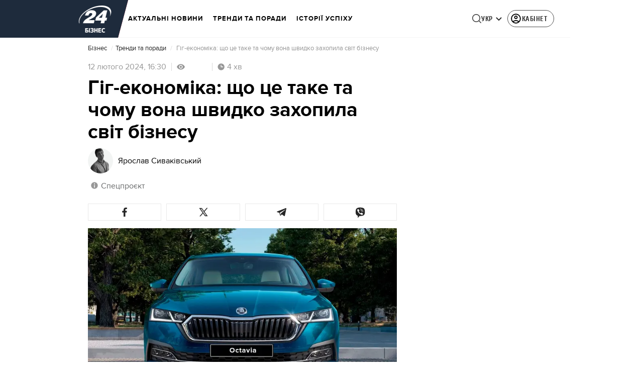

--- FILE ---
content_type: image/svg+xml
request_url: https://24tv.ua/assets/img/info-icon-full.svg
body_size: -363
content:
<svg width="16" height="16" viewBox="0 0 16 16" fill="none" xmlns="http://www.w3.org/2000/svg">
<path d="M7.9987 1.33301C4.3227 1.33301 1.33203 4.32367 1.33203 7.99967C1.33203 11.6757 4.3227 14.6663 7.9987 14.6663C11.6747 14.6663 14.6654 11.6757 14.6654 7.99967C14.6654 4.32367 11.6747 1.33301 7.9987 1.33301ZM8.66537 12.333H7.33203V7.33301H8.66537V12.333ZM8.66537 5.99967H7.33203V3.66634H8.66537V5.99967Z" fill="#979797"/>
</svg>
